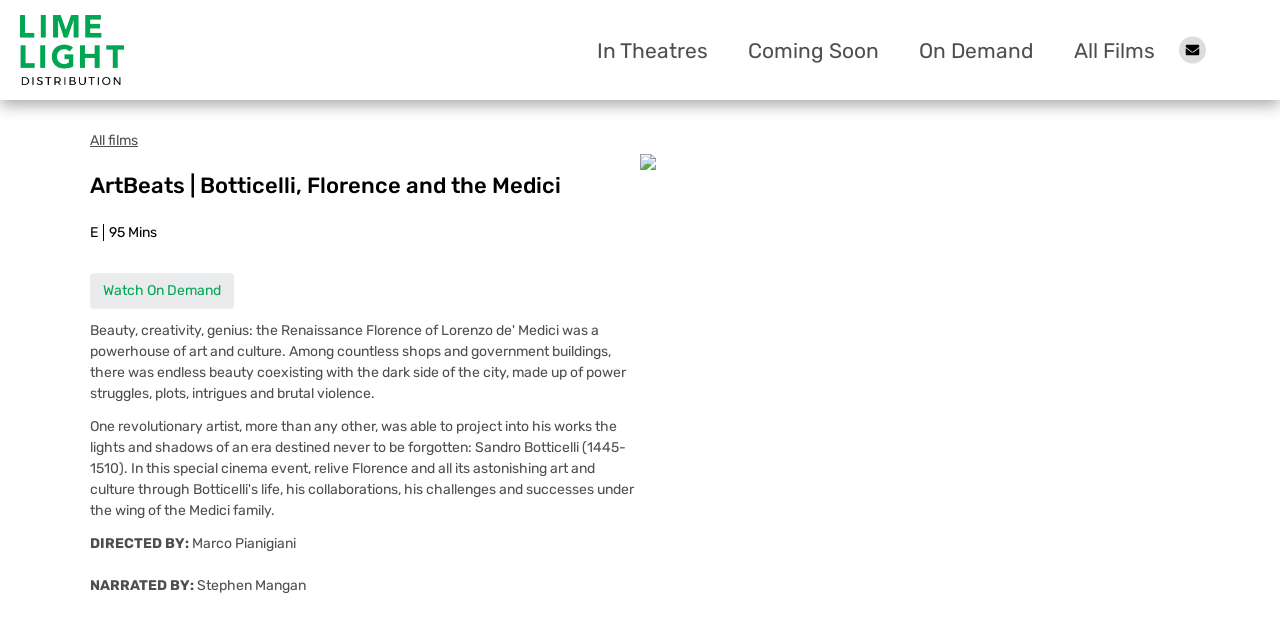

--- FILE ---
content_type: text/html; charset=utf-8
request_url: https://www.limelightdistribution.co.nz/film/botticelli-florence-and-the-medici
body_size: 5232
content:
<!DOCTYPE html>
<html>
<head>

<meta charset="utf-8">
<!-- 
	Based on the TYPO3 Bootstrap Package by Benjamin Kott - https://www.bootstrap-package.com/

	This website is powered by TYPO3 - inspiring people to share!
	TYPO3 is a free open source Content Management Framework initially created by Kasper Skaarhoj and licensed under GNU/GPL.
	TYPO3 is copyright 1998-2026 of Kasper Skaarhoj. Extensions are copyright of their respective owners.
	Information and contribution at https://typo3.org/
-->


<link rel="icon" href="/favicon.png" type="image/png">
<title>Single - Limelight Distribution</title>
<meta http-equiv="x-ua-compatible" content="IE=edge" />
<meta name="generator" content="TYPO3 CMS" />
<meta name="viewport" content="width=device-width, initial-scale=1, minimum-scale=1" />
<meta name="robots" content="index,follow" />
<meta name="twitter:card" content="summary" />
<meta name="apple-mobile-web-app-capable" content="no" />
<meta name="google" content="notranslate" />

<link rel="stylesheet" href="/typo3temp/assets/bootstrappackage/fonts/284ba9c5345a729d38fc3d3bb72eea6caaef6180abbc77928e15e42297d05f8b/webfont.css?1768507360" media="all">
<link rel="stylesheet" href="/typo3temp/assets/compressed/merged-5590d05ce5d6ea4d6a9229727de76a38-bb2d1e0ffd9f9ab75590e11e191a9a65.css?1749505604" media="all">
<link rel="stylesheet" href="/typo3temp/assets/compressed/merged-5cb807235512d49865d4d19c17861921-06bf9278ec2951238659105262a859c7.css?1768507363" media="all">


<script src="/typo3temp/assets/compressed/merged-eeacb0d14c8053fdae8aa3fe0bb0baff-dbaf48589a936b95356ddc5e294e7352.js?1748395631"></script>
<script src="/typo3temp/assets/js/lhc-1d3ea384733d2a72ed0a78b20a486c85da3bc08a.js?1768578498"></script>


<script src="https://use.fontawesome.com/releases/v5.15.2/js/all.js" data-auto-add-css="false"></script>
        <link href="https://use.fontawesome.com/releases/v5.15.2/css/svg-with-js.css" rel="stylesheet" />
<link rel="canonical" href="https://www.limelightdistribution.co.nz/film/botticelli-florence-and-the-medici" />
</head>
<body id="p140" class="page-140 pagelevel-2 language-0 backendlayout-nocontainerschedule layout-default">            <script async src="https://www.googletagmanager.com/gtag/js?id=GTM-NP7MWPQ"></script>
            <script src="/typo3conf/ext/site/Resources/Public/js/analytics.js"></script>
<noscript><span id="javascript-required-message">Please enable JavaScript to view this website.</span></noscript>
<div class="body-bg d-flex flex-column">
    <a class="sr-only sr-only-focusable" href="#content">
        Skip to main content
    </a>

    <header class="header">
    <div class="container-fluid">
        <div class="header-wrap d-flex justify-content-end justify-content-lg-between align-items-center">
            <div class="logo flex-grow-1 flex-lg-grow-0">
                
                        <a href="/">
                            <img class="d-none d-lg-block" src="/typo3conf/ext/site/Resources/Public/Images/limelight-logo.png" alt="Logo" height="85"
                                width="88">
                            <img class="mobile-logo d-block d-lg-none" src="/typo3conf/ext/site/Resources/Public/Images/Limelight-logo-all.png" alt="Logo" height="85" width="88">
                        </a>
                    
            </div>

            
                <nav class="navigation d-flex align-items-center justify-content-end justify-content-lg-center flex-lg-grow-1">
                    <ul class="menu">
                        
                            <li class="active" id="navitem-page-47">
                                
                                        <a title="In Theatres" href="/in-theatres">
                                            In Theatres
                                        </a>
                                    
                            </li>
                        
                            <li class="" id="navitem-page-156">
                                
                                        <a title="Coming Soon" href="/coming-soon">
                                            Coming Soon
                                        </a>
                                    
                            </li>
                        
                            <li class="" id="navitem-page-159">
                                
                                        <a title="On Demand" href="https://vimeo.com/user73493918">
                                            On Demand
                                        </a>
                                    
                            </li>
                        
                            <li class="" id="navitem-page-157">
                                
                                        <a title="All Films" href="/films">
                                            All Films
                                        </a>
                                    
                            </li>
                        
                    </ul>

                    <div class="newsletter">
                        <div class="newsletter-button" title="Subscribe to our newsletter">
                            <span class="fa-stack fa-1x"> 
                                <i class="fa fa-circle fa-stack-2x newsletter-circle"></i> 
                                <i class="fa fa-envelope fa-stack-1x newsletter-env"></i>
                            </span>
                        </div>
                        <div class="newsletter-body" style="display: none">
                            <div class="container-fluid">
                                <form action="https://lighthousecinema1.createsend.com/t/i/s/qktiyr/" method="post" id="subForm">
                                    <div class="form-group">
                                        <label for="fieldName">Name</label>
                                        <input id="fieldName" name="cm-name" class="form-control" type="text" />
                                    </div>
                                    <div class="form-group">
                                        <label for="fieldEmail">Email</label>
                                        <input id="fieldEmail" name="cm-qktiyr-qktiyr" class="form-control" type="email" required />
                                    </div>
                                    <div class="form-group">
                                        <button type="submit" class="btn btn-primary">Subscribe</button>
                                    </div>
                                </form>				
                            </div>

                        </div>
                    </div>

                    <!-- TODO typo3 v11 - removed reference to lib.minicart for typo3 v11 without coffeeshop-->
                    <div class="toggle-container">
                        <button id="menuToggle">
                            <span class="bar"></span>
                            <span class="bar"></span>
                            <span class="bar"></span>
                        </button>
                    </div>
                </nav>
            
            <div class="cart">
                
            </div>
            <div class="social-media-nav">
                
            </div>
        </div>
    </div>
</header>


    

    <div id="content" class="main-section">
        <!--TYPO3SEARCH_begin-->
        <section id="section_page140" class=" content_section">
            

    <div class="no-container no-container-schedule">
        
<a id="c1001"></a><div class="tx-lighthousefilms lhfs140 lighthousefilms_original_template"><div class="film-single lhf_template"><div class="film-details"><div class="container"><div class="row"><div class="col-12"><a class="all-films-link" href="/in-theatres?tx_lighthousefilms_filterlistfilms%5Baction%5D=listFilter&amp;tx_lighthousefilms_filterlistfilms%5Bcontroller%5D=Film&amp;cHash=9fbf19dfab0f8e3c2f8cd768adb99740">All films</a></div><div class="flex film-details-mobile"><div class="col-12 col-lg-6"><div class="fd-left underline"><div class="film-info"><h3>ArtBeats | Botticelli, Florence and the Medici</h3><div class="film-properties v-padding-bottom-md"><span>E</span><span>95 Mins</span></div><div class="v-padding-bottom-md"><div><p><a href="https://vimeo.com/ondemand/artbeatsbotticelli" target="_blank" class="btn btn-default" rel="noreferrer">Watch On Demand</a></p><p>Beauty, creativity, genius: the Renaissance Florence of Lorenzo de' Medici was a powerhouse of art and culture. Among countless shops and government buildings, there was endless beauty coexisting with the dark side of the city, made up of power struggles, plots, intrigues and brutal violence.</p><p>One revolutionary artist, more than any other, was able to project into his works the lights and shadows of an era destined never to be forgotten: Sandro Botticelli (1445-1510). In this special cinema event, relive Florence and all its astonishing art and culture through Botticelli's life, his collaborations, his challenges and successes under the wing of the Medici family.</p><p><strong>DIRECTED BY:</strong>&nbsp;Marco Pianigiani<br><br><strong>NARRATED BY:&nbsp;</strong>Stephen Mangan</p></div></div><!-- <div class="film-other-properties v-padding-bottom-md"><div>Subtitles: No</div></div> --></div></div></div><div class="col-12 col-lg-6"><div class="fd-right"><div class="row"><div class="col-12 col-sm-12 position-relative"><a target="_blank" href="https://www.youtube.com/watch?v=McoNut1KSqE&t=5s"><!-- IMAGE --><img class="video-button trailer-img" id="video-50-81" data-button="video-50"
															style="cursor:pointer;"
															src="/fileadmin/_processed_/b/8/csm_ArtBeats_-_Botticelli_e8a3599393.jpg" /><img src="/typo3conf/ext/lighthousefilms/Resources/Public/play_button.svg"
															style="position:absolute; top:50%; left:50%; margin:-50px; pointer-events:none; width: 100px; height: 100px;" /></a></div></div><div class="row mt-3"></div></div></div></div></div></div></div></div><div class="trailer-information" style="display: none;"><div class="trailer-info video-50"><!-- Slide uid --><div data-uid="50"></div><!-- Slide Video Link --><div data-trailer="McoNut1KSqE"></div></div></div></div>


    </div>


        </section>
        <!--TYPO3SEARCH_end-->
    </div>

    <footer class="mt-auto">
    <div class="footer-container">
        <div class="container">
            <div class="row">
                <div class="col-12">
                    <ul class="footer-page-nav">
                        
                            <li class="page-link">
                                <a title="In Theatres" href="/in-theatres">
                                    In Theatres
                                </a>
                            </li>
                        
                            <li class="page-link">
                                <a title="Coming Soon" href="/coming-soon">
                                    Coming Soon
                                </a>
                            </li>
                        
                            <li class="page-link">
                                <a title="On Demand" href="https://vimeo.com/user73493918">
                                    On Demand
                                </a>
                            </li>
                        
                            <li class="page-link">
                                <a title="All Films" href="/films">
                                    All Films
                                </a>
                            </li>
                        
                    </ul>
                </div>
            </div>
            <div class="footer-bottom"></div>
            <div class="social-and-logo row flex flex-wrap">
                <div class="social-media-nav col-12 col-md-8">
                    
<div id="c1007" class="frame frame-size-default frame-default frame-type-text frame-layout-default frame-background-none frame-no-backgroundimage frame-space-before-none frame-space-after-none"><div class="frame-group-container"><div class="frame-group-inner"><div class="frame-container frame-container-default"><div class="frame-inner"><p>Acquisitions Manager: <strong>Fergus Grady</strong>&nbsp;<a href="/cdn-cgi/l/email-protection#5f393a2d382a2c1f3336323a333638372b3b362c2b2d363d2a2b363031713c30713125"><span class="__cf_email__" data-cfemail="2c4a495e4b595f6c4045414940454b445848455f585e454e5958454342024f43024256">[email&#160;protected]</span></a><br> Managing Director:&nbsp;<strong>Simon Werry</strong><a href="/cdn-cgi/l/email-protection#dba8b2b6b4b59bb7b2b6beb7b2bcb3afbfb2a8afa9b2b9aeafb2b4b5f5b8b4f5b5a1"><span class="__cf_email__" data-cfemail="55263c383a3b15393c3830393c323d21313c2621273c3720213c3a3b7b363a7b3b2f">[email&#160;protected]</span></a><br><br><a href="/privacy-policy">Privacy Policy</a></p></div></div></div></div></div>

<div class="tx-dce-container">
	
	
	<div class="tx-dce-pi1">
	
    <div class="social-media-dce">
	
        <ul>
            
                
                
                        <li class="facebook">
                            <a id="facebook-1740" target="_blank" href="https://www.facebook.com/LimelightDistribution">
                                <i class="fab fa-facebook-f"></i>
                            </a>
                        </li>
                    
            
                
                
                        
                        
                                
                                
                                        <li class="instagram">
                                            <a id="instagram-1741" target="_blank" href="https://www.instagram.com/limelightdistribution/">
                                                <i class="fab fa-instagram"></i>
                                            </a>
                                        </li>
                                    
                            
                    
            
        </ul>
    </div>

</div>



</div>

                </div>
                <div class="footer-logo col-12 col-md-4">
                    
                        <a href="/">
                            <img src="/typo3conf/ext/site/Resources/Public/Images/Limelight-logo-all.png" alt="Logo" height="85"
                                width="88">
                        </a>
                    
                </div>
            </div>
            <div class="row terms-and-conditions">
                
            </div>
        </div>
    </div>
</footer>
<div id="lbox">
    <div class="close-video">
        <span class="fal fa-times"></span>
    </div>
    <!-- Needs Class with uid -->
    <div class="pop-video flex flex-center">
        <!-- Needs ID with uid & Video Link -->
        <div class="video-frame"></div>
    </div>
</div>

<div id="mail-popup">
    <!-- Needs Class with uid -->
	<div class="pop-video flex flex-center">
        <!-- Needs ID with uid & Video Link -->
        <div id="form-details">
			<div class="form-details">
              	<div class="close-video">
                    <svg class="svg-inline--fa fa-times fa-w-12" aria-hidden="true" data-prefix="fal" data-icon="times" role="img"
                        xmlns="http://www.w3.org/2000/svg" viewBox="0 0 384 512">
                        <path fill="currentColor"
                            d="M217.5 256l137.2-137.2c4.7-4.7 4.7-12.3 0-17l-8.5-8.5c-4.7-4.7-12.3-4.7-17 0L192 230.5 54.8 93.4c-4.7-4.7-12.3-4.7-17 0l-8.5 8.5c-4.7 4.7-4.7 12.3 0 17L166.5 256 29.4 393.2c-4.7 4.7-4.7 12.3 0 17l8.5 8.5c4.7 4.7 12.3 4.7 17 0L192 281.5l137.2 137.2c4.7 4.7 12.3 4.7 17 0l8.5-8.5c4.7-4.7 4.7-12.3 0-17L217.5 256z">
                        </path>
                    </svg>
    			</div>
                <div class="heading">
                    <div class="container-fluid">
                        <div class="row">
                            <div class="col-12">
                                <div class="title">
                                  	<h1>Sign up to our newsletter</h1>
                                </div>
                            </div>
                        </div>
                    </div>
                </div>
                <div class="form-information">
                    <form class="js-cm-form" id="subForm" action=https://www.createsend.com/t/subscribeerror?description= method="post" data-id="30FEA77E7D0A9B8D7616376B90063231E0AFD07E19DE765E21074977FFDF7EF4255BC9B47E72868B0E036DCEC534DB7B0757E5BE911139EA185484224DC37898">
                        <div class="container-fluid">
                            <div class="row">
                                <div class="col-12 v-padding-bottom-sm">
                                  	<input aria-label="Name" id="fieldName" maxlength="200" name="cm-name" placeholder="Name">
                                </div>
                            </div>
                          <div class="row">
                                <div class="col-12 v-padding-bottom-sm">
                                    <input autocomplete="Email" aria-label="Email" class="js-cm-email-input qa-input-email" id="fieldEmail" maxlength="200" name="cm-ykukthr-ykukthr" required="" type="email" placeholder="Email Address">
                                </div>
                            </div>
                            <div class="row">
                                <div class="col-12">
                                  	<button class="btn btn-outline-blue" type="submit">Submit</button>
                                </div>
                            </div>
                        </div>
                    </form>
                  <script data-cfasync="false" src="/cdn-cgi/scripts/5c5dd728/cloudflare-static/email-decode.min.js"></script><script type="text/javascript" src="https://js.createsend1.com/javascript/copypastesubscribeformlogic.js"></script>
                </div>
            </div>
        </div>
    </div>
</div>

</div>
<script src="/typo3temp/assets/compressed/merged-fc214a976f39a5352d9be6520fe88578-0e1bd83c85d8b82daaf4d91b52127a16.js?1749505604"></script>
<script src="/typo3temp/assets/compressed/merged-e96949638929a360279508a7b82feed7-62c6fd11147b5b771b840e52b2525eff.js?1764926936"></script>
<script src="/typo3conf/ext/lighthousefilms/Resources/Public/JavaScript/sessionFilter.js?1749505393"></script>


<script defer src="https://static.cloudflareinsights.com/beacon.min.js/vcd15cbe7772f49c399c6a5babf22c1241717689176015" integrity="sha512-ZpsOmlRQV6y907TI0dKBHq9Md29nnaEIPlkf84rnaERnq6zvWvPUqr2ft8M1aS28oN72PdrCzSjY4U6VaAw1EQ==" data-cf-beacon='{"version":"2024.11.0","token":"d59e83165a334847a35e61486a853e59","r":1,"server_timing":{"name":{"cfCacheStatus":true,"cfEdge":true,"cfExtPri":true,"cfL4":true,"cfOrigin":true,"cfSpeedBrain":true},"location_startswith":null}}' crossorigin="anonymous"></script>
</body>
</html>

--- FILE ---
content_type: image/svg+xml
request_url: https://www.limelightdistribution.co.nz/typo3conf/ext/lighthousefilms/Resources/Public/play_button.svg
body_size: 46
content:
<svg xmlns="http://www.w3.org/2000/svg" xmlns:xlink="http://www.w3.org/1999/xlink" width="300" height="300" viewBox="0 0 300 300">
  <defs>
    <clipPath id="clip-IG_Icon_1">
      <rect width="300" height="300"/>
    </clipPath>
  </defs>
  <g id="IG_Icon_1" data-name="IG_Icon – 1" clip-path="url(#clip-IG_Icon_1)">
    <g id="Group_197" data-name="Group 197" transform="translate(-1260.945 -518.945)">
      <g id="Polygon_1" data-name="Polygon 1" transform="translate(1460.945 621.945) rotate(90)" fill="none">
        <path d="M47.5,0,95,81H0Z" stroke="none"/>
        <path d="M 47.49998092651367 15.81476593017578 L 13.96544647216797 73 L 81.0345458984375 73 L 47.49998092651367 15.81476593017578 M 47.49998474121094 0 L 95 81 L 7.62939453125e-06 81 L 47.49998474121094 0 Z" stroke="none" fill="#fff"/>
      </g>
      <g id="Ellipse_1" data-name="Ellipse 1" transform="translate(1315.945 573.945)" fill="none" stroke="#fff" stroke-width="8">
        <circle cx="95" cy="95" r="95" stroke="none"/>
        <circle cx="95" cy="95" r="91" fill="none"/>
      </g>
    </g>
  </g>
</svg>


--- FILE ---
content_type: application/javascript; charset=utf-8
request_url: https://www.limelightdistribution.co.nz/typo3temp/assets/js/lhc-1d3ea384733d2a72ed0a78b20a486c85da3bc08a.js?1768578498
body_size: -30
content:
var lhschedule=[];var lhvenues={"378":"LH Cuba 1","410":"Master Week 3","409":"Master Week 2","408":"Master Week","405":"Rubys Wanaka","404":"Dorothy Browns","403":"Rialto Dunedin","402":"Spare","401":"Lumiere","400":"Deluxe 1","399":"Academy Gold 3","398":"Suter Nelson","397":"LH Paua 2","396":"Penthouse 1","395":"Embassy Deluxe","394":"Embassy Grand","392":"EVT Palmerston North","377":"LH Petone 4","379":"Rialto NM 3","380":"Cathay Kerikeri","381":"Matakana","382":"Rialto NM 1","383":"Lido Epsom 1","384":"Bridgeway 1","385":"Bridgeway 2","386":"Mercury Twin","387":"Rialto Tauranga 1","388":"Lido Hamilton 1","389":"Len Lye","390":"MTG Hawkes Bay","391":"EVT Havelock North","393":"Screening Room","411":"test"};

--- FILE ---
content_type: application/javascript; charset=utf-8
request_url: https://www.limelightdistribution.co.nz/typo3conf/ext/lighthousefilms/Resources/Public/JavaScript/sessionFilter.js?1749505393
body_size: -37
content:
var filterVenueUid,
	filterVenueHtml = $('.session-filter .venue .select-label');

$('.session-filter .select li').on('click', function(e) {
	var uid = $(this).data('uid');
	var html = $(this).html();

	if($(this).parents('.select').hasClass('venue')) {
        // Venue clicked
        if (filterVenueUid == uid){
            return;
        }
		filterVenueUid = uid;
		filterVenueHtml.html(html); // Update label

        // Only show Sessions that are in the selected Venue
        $('.sessionLines').fadeOut(200, function(){
            $('.sessionLine').each(function(){
                if ($(this).data('venue') == uid){
                    $(this).show();
                }
                else {
                    $(this).hide();
                }
            });
            $(this).fadeIn(200);
        });
    }
    else if ($(this).parents('.select').hasClass('location')) {
        // Location clicked
		filterVenueUid = null;
		filterVenueHtml.html("Venue"); // Update label

        // Only show Venues that are in the selected Location
        $('.select.venue li').hide();
        $('.select.venue li[data-location="'+uid+'"]').each(function(){
            $(this).show();
        });
        $('.sessionLines').fadeOut(200);
    }
});



--- FILE ---
content_type: application/javascript; charset=utf-8
request_url: https://www.limelightdistribution.co.nz/typo3conf/ext/site/Resources/Public/js/analytics.js
body_size: -307
content:
window.dataLayer = window.dataLayer || [];
function gtag(){dataLayer.push(arguments);}
gtag('js', new Date());
gtag('config', 'ANALYTICS_CODE_GOES_HERE');